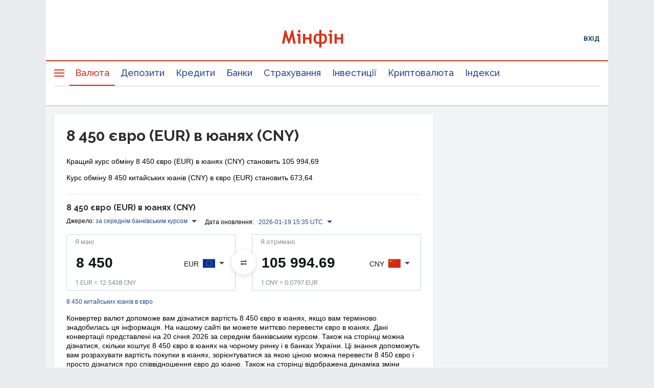

--- FILE ---
content_type: text/html; charset=utf-8
request_url: https://www.google.com/recaptcha/api2/aframe
body_size: 133
content:
<!DOCTYPE HTML><html><head><meta http-equiv="content-type" content="text/html; charset=UTF-8"></head><body><script nonce="IfCTuAsFvmP-sh6ObRgcow">/** Anti-fraud and anti-abuse applications only. See google.com/recaptcha */ try{var clients={'sodar':'https://pagead2.googlesyndication.com/pagead/sodar?'};window.addEventListener("message",function(a){try{if(a.source===window.parent){var b=JSON.parse(a.data);var c=clients[b['id']];if(c){var d=document.createElement('img');d.src=c+b['params']+'&rc='+(localStorage.getItem("rc::a")?sessionStorage.getItem("rc::b"):"");window.document.body.appendChild(d);sessionStorage.setItem("rc::e",parseInt(sessionStorage.getItem("rc::e")||0)+1);localStorage.setItem("rc::h",'1768867936018');}}}catch(b){}});window.parent.postMessage("_grecaptcha_ready", "*");}catch(b){}</script></body></html>

--- FILE ---
content_type: application/javascript; charset=utf-8
request_url: https://fundingchoicesmessages.google.com/f/AGSKWxVD93CHzAtJTWIRKmWBK-q5geduafYv21QS8yKWBcO0_we0H_Fukitn9C16P9BmD6od_XvptXzMXL0Wb_HarKc9P8spLbo5QhkACvFFe0ncoabKAoO1Rz7rP5QESBfVuydIrsQX2irbXc5G-tsB8eoyMzUReqI5Xti30njUbUpJA1eyiGdXBfWe1CHX/_/search/ads?/ad_creatives._adsense_/eht.js?site_/ads_display.
body_size: -1290
content:
window['a50ce19f-f1a2-44d2-9a00-3d1ed4bb63f0'] = true;